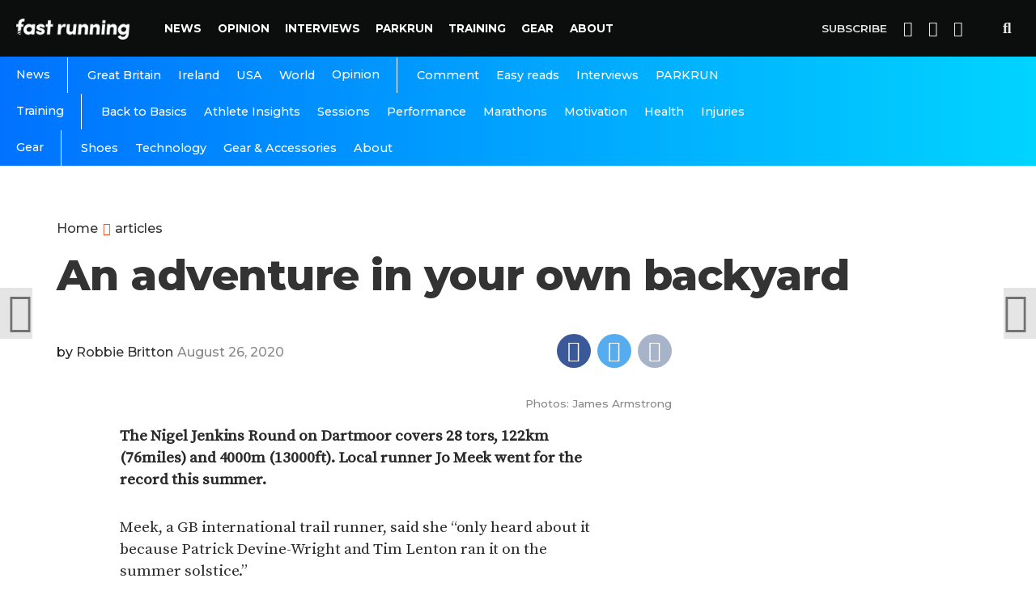

--- FILE ---
content_type: text/html; charset=UTF-8
request_url: https://www.fastrunning.com/articles/an-adventure-in-your-own-backyard/30674
body_size: 16717
content:
<!DOCTYPE html>
<html lang="en-GB" xmlns:og="http://opengraphprotocol.org/schema/" xmlns:fb="http://www.facebook.com/2008/fbml">
<head>
<meta charset="UTF-8" >
<meta name="viewport" id="viewport" content="width=device-width, initial-scale=1.0, maximum-scale=1.0, minimum-scale=1.0, user-scalable=no" />
<meta name='robots' content='index, follow, max-image-preview:large, max-snippet:-1, max-video-preview:-1' />
	<style>img:is([sizes="auto" i], [sizes^="auto," i]) { contain-intrinsic-size: 3000px 1500px }</style>
	
	<!-- This site is optimized with the Yoast SEO plugin v26.8 - https://yoast.com/product/yoast-seo-wordpress/ -->
	<title>An adventure in your own backyard | Fast Running</title>
	<link rel="canonical" href="https://fastrunning.com/articles/an-adventure-in-your-own-backyard/30674" />
	<meta property="og:locale" content="en_GB" />
	<meta property="og:type" content="article" />
	<meta property="og:title" content="An adventure in your own backyard | Fast Running" />
	<meta property="og:description" content="The Nigel Jenkins Round on Dartmoor covers 28 tors, 122km (76miles) and 4000m (13000ft). Local runner Jo Meek went for the record this summer.  Meek, a GB international trail runner, said she &#8220;only heard about it because Patrick Devine-Wright and Tim Lenton ran it on the summer solstice.&#8221; Jenkins, who originally ran it on the eve [&hellip;]" />
	<meta property="og:url" content="https://fastrunning.com/articles/an-adventure-in-your-own-backyard/30674" />
	<meta property="og:site_name" content="Fast Running" />
	<meta property="article:published_time" content="2020-08-26T05:40:06+00:00" />
	<meta property="og:image" content="https://fastrunning.com/wp-content/uploads/2020/08/Jo-Meek.jpeg" />
	<meta property="og:image:width" content="1080" />
	<meta property="og:image:height" content="720" />
	<meta property="og:image:type" content="image/jpeg" />
	<meta name="author" content="Robbie Britton" />
	<meta name="twitter:card" content="summary_large_image" />
	<meta name="twitter:creator" content="@ultrabritton" />
	<meta name="twitter:label1" content="Written by" />
	<meta name="twitter:data1" content="Robbie Britton" />
	<meta name="twitter:label2" content="Estimated reading time" />
	<meta name="twitter:data2" content="5 minutes" />
	<script type="application/ld+json" class="yoast-schema-graph">{"@context":"https://schema.org","@graph":[{"@type":"Article","@id":"https://fastrunning.com/articles/an-adventure-in-your-own-backyard/30674#article","isPartOf":{"@id":"https://fastrunning.com/articles/an-adventure-in-your-own-backyard/30674"},"author":{"name":"Robbie Britton","@id":"https://fastrunning.com/#/schema/person/169001e2b400c41070e7c59e65b04d7b"},"headline":"An adventure in your own backyard","datePublished":"2020-08-26T05:40:06+00:00","mainEntityOfPage":{"@id":"https://fastrunning.com/articles/an-adventure-in-your-own-backyard/30674"},"wordCount":1079,"publisher":{"@id":"https://fastrunning.com/#organization"},"image":{"@id":"https://fastrunning.com/articles/an-adventure-in-your-own-backyard/30674#primaryimage"},"thumbnailUrl":"https://fastrunning.com/wp-content/uploads/2020/08/Jo-Meek.jpeg","articleSection":["articles","Ultra running"],"inLanguage":"en-GB"},{"@type":"WebPage","@id":"https://fastrunning.com/articles/an-adventure-in-your-own-backyard/30674","url":"https://fastrunning.com/articles/an-adventure-in-your-own-backyard/30674","name":"An adventure in your own backyard | Fast Running","isPartOf":{"@id":"https://fastrunning.com/#website"},"primaryImageOfPage":{"@id":"https://fastrunning.com/articles/an-adventure-in-your-own-backyard/30674#primaryimage"},"image":{"@id":"https://fastrunning.com/articles/an-adventure-in-your-own-backyard/30674#primaryimage"},"thumbnailUrl":"https://fastrunning.com/wp-content/uploads/2020/08/Jo-Meek.jpeg","datePublished":"2020-08-26T05:40:06+00:00","breadcrumb":{"@id":"https://fastrunning.com/articles/an-adventure-in-your-own-backyard/30674#breadcrumb"},"inLanguage":"en-GB","potentialAction":[{"@type":"ReadAction","target":["https://fastrunning.com/articles/an-adventure-in-your-own-backyard/30674"]}]},{"@type":"ImageObject","inLanguage":"en-GB","@id":"https://fastrunning.com/articles/an-adventure-in-your-own-backyard/30674#primaryimage","url":"https://fastrunning.com/wp-content/uploads/2020/08/Jo-Meek.jpeg","contentUrl":"https://fastrunning.com/wp-content/uploads/2020/08/Jo-Meek.jpeg","width":1080,"height":720,"caption":"Photo: James Armstrong"},{"@type":"BreadcrumbList","@id":"https://fastrunning.com/articles/an-adventure-in-your-own-backyard/30674#breadcrumb","itemListElement":[{"@type":"ListItem","position":1,"name":"Home","item":"https://fastrunning.com/"},{"@type":"ListItem","position":2,"name":"An adventure in your own backyard"}]},{"@type":"WebSite","@id":"https://fastrunning.com/#website","url":"https://fastrunning.com/","name":"Fast Running","description":"Running news, opinion, races &amp; training tips","publisher":{"@id":"https://fastrunning.com/#organization"},"potentialAction":[{"@type":"SearchAction","target":{"@type":"EntryPoint","urlTemplate":"https://fastrunning.com/?s={search_term_string}"},"query-input":{"@type":"PropertyValueSpecification","valueRequired":true,"valueName":"search_term_string"}}],"inLanguage":"en-GB"},{"@type":"Organization","@id":"https://fastrunning.com/#organization","name":"Fast Running","url":"https://fastrunning.com/","logo":{"@type":"ImageObject","inLanguage":"en-GB","@id":"https://fastrunning.com/#/schema/logo/image/","url":"http://fastrunning.com/wp-content/uploads/2017/11/logo.png","contentUrl":"http://fastrunning.com/wp-content/uploads/2017/11/logo.png","width":200,"height":38,"caption":"Fast Running"},"image":{"@id":"https://fastrunning.com/#/schema/logo/image/"}},{"@type":"Person","@id":"https://fastrunning.com/#/schema/person/169001e2b400c41070e7c59e65b04d7b","name":"Robbie Britton","image":{"@type":"ImageObject","inLanguage":"en-GB","@id":"https://fastrunning.com/#/schema/person/image/","url":"https://secure.gravatar.com/avatar/543aab95834ee0f11f1a0c370dc5305403b9f9cadef409a462c068214c2157ac?s=96&d=mm&r=g","contentUrl":"https://secure.gravatar.com/avatar/543aab95834ee0f11f1a0c370dc5305403b9f9cadef409a462c068214c2157ac?s=96&d=mm&r=g","caption":"Robbie Britton"},"sameAs":["https://x.com/ultrabritton"],"url":"https://fastrunning.com/author/robbiebritton"}]}</script>
	<!-- / Yoast SEO plugin. -->


<link rel='dns-prefetch' href='//ajax.googleapis.com' />
<link rel='dns-prefetch' href='//fastrunning.com' />
<link rel='dns-prefetch' href='//fonts.googleapis.com' />
<link rel="alternate" type="application/rss+xml" title="Fast Running &raquo; Feed" href="https://fastrunning.com/feed" />
<link rel="alternate" type="application/rss+xml" title="Fast Running &raquo; Comments Feed" href="https://fastrunning.com/comments/feed" />
<meta property="fb:admins" content="1550057765210995"/><meta property="og:title" content="An adventure in your own backyard"/><meta property="og:description" content=" " /><meta property="og:type" content="article"/><meta property="og:url" content="https://fastrunning.com/articles/an-adventure-in-your-own-backyard/30674"/><meta property="og:site_name" content="Fast Running"/><meta property="og:image" content="https://fastrunning.com/wp-content/uploads/2020/08/Jo-Meek-300x200.jpeg"/>
<link rel='stylesheet' id='wp-block-library-css' href='https://fastrunning.com/wp-includes/css/dist/block-library/style.min.css?ver=6.8.3' type='text/css' media='all' />
<style id='classic-theme-styles-inline-css' type='text/css'>
/*! This file is auto-generated */
.wp-block-button__link{color:#fff;background-color:#32373c;border-radius:9999px;box-shadow:none;text-decoration:none;padding:calc(.667em + 2px) calc(1.333em + 2px);font-size:1.125em}.wp-block-file__button{background:#32373c;color:#fff;text-decoration:none}
</style>
<style id='global-styles-inline-css' type='text/css'>
:root{--wp--preset--aspect-ratio--square: 1;--wp--preset--aspect-ratio--4-3: 4/3;--wp--preset--aspect-ratio--3-4: 3/4;--wp--preset--aspect-ratio--3-2: 3/2;--wp--preset--aspect-ratio--2-3: 2/3;--wp--preset--aspect-ratio--16-9: 16/9;--wp--preset--aspect-ratio--9-16: 9/16;--wp--preset--color--black: #000000;--wp--preset--color--cyan-bluish-gray: #abb8c3;--wp--preset--color--white: #ffffff;--wp--preset--color--pale-pink: #f78da7;--wp--preset--color--vivid-red: #cf2e2e;--wp--preset--color--luminous-vivid-orange: #ff6900;--wp--preset--color--luminous-vivid-amber: #fcb900;--wp--preset--color--light-green-cyan: #7bdcb5;--wp--preset--color--vivid-green-cyan: #00d084;--wp--preset--color--pale-cyan-blue: #8ed1fc;--wp--preset--color--vivid-cyan-blue: #0693e3;--wp--preset--color--vivid-purple: #9b51e0;--wp--preset--gradient--vivid-cyan-blue-to-vivid-purple: linear-gradient(135deg,rgba(6,147,227,1) 0%,rgb(155,81,224) 100%);--wp--preset--gradient--light-green-cyan-to-vivid-green-cyan: linear-gradient(135deg,rgb(122,220,180) 0%,rgb(0,208,130) 100%);--wp--preset--gradient--luminous-vivid-amber-to-luminous-vivid-orange: linear-gradient(135deg,rgba(252,185,0,1) 0%,rgba(255,105,0,1) 100%);--wp--preset--gradient--luminous-vivid-orange-to-vivid-red: linear-gradient(135deg,rgba(255,105,0,1) 0%,rgb(207,46,46) 100%);--wp--preset--gradient--very-light-gray-to-cyan-bluish-gray: linear-gradient(135deg,rgb(238,238,238) 0%,rgb(169,184,195) 100%);--wp--preset--gradient--cool-to-warm-spectrum: linear-gradient(135deg,rgb(74,234,220) 0%,rgb(151,120,209) 20%,rgb(207,42,186) 40%,rgb(238,44,130) 60%,rgb(251,105,98) 80%,rgb(254,248,76) 100%);--wp--preset--gradient--blush-light-purple: linear-gradient(135deg,rgb(255,206,236) 0%,rgb(152,150,240) 100%);--wp--preset--gradient--blush-bordeaux: linear-gradient(135deg,rgb(254,205,165) 0%,rgb(254,45,45) 50%,rgb(107,0,62) 100%);--wp--preset--gradient--luminous-dusk: linear-gradient(135deg,rgb(255,203,112) 0%,rgb(199,81,192) 50%,rgb(65,88,208) 100%);--wp--preset--gradient--pale-ocean: linear-gradient(135deg,rgb(255,245,203) 0%,rgb(182,227,212) 50%,rgb(51,167,181) 100%);--wp--preset--gradient--electric-grass: linear-gradient(135deg,rgb(202,248,128) 0%,rgb(113,206,126) 100%);--wp--preset--gradient--midnight: linear-gradient(135deg,rgb(2,3,129) 0%,rgb(40,116,252) 100%);--wp--preset--font-size--small: 13px;--wp--preset--font-size--medium: 20px;--wp--preset--font-size--large: 36px;--wp--preset--font-size--x-large: 42px;--wp--preset--spacing--20: 0.44rem;--wp--preset--spacing--30: 0.67rem;--wp--preset--spacing--40: 1rem;--wp--preset--spacing--50: 1.5rem;--wp--preset--spacing--60: 2.25rem;--wp--preset--spacing--70: 3.38rem;--wp--preset--spacing--80: 5.06rem;--wp--preset--shadow--natural: 6px 6px 9px rgba(0, 0, 0, 0.2);--wp--preset--shadow--deep: 12px 12px 50px rgba(0, 0, 0, 0.4);--wp--preset--shadow--sharp: 6px 6px 0px rgba(0, 0, 0, 0.2);--wp--preset--shadow--outlined: 6px 6px 0px -3px rgba(255, 255, 255, 1), 6px 6px rgba(0, 0, 0, 1);--wp--preset--shadow--crisp: 6px 6px 0px rgba(0, 0, 0, 1);}:where(.is-layout-flex){gap: 0.5em;}:where(.is-layout-grid){gap: 0.5em;}body .is-layout-flex{display: flex;}.is-layout-flex{flex-wrap: wrap;align-items: center;}.is-layout-flex > :is(*, div){margin: 0;}body .is-layout-grid{display: grid;}.is-layout-grid > :is(*, div){margin: 0;}:where(.wp-block-columns.is-layout-flex){gap: 2em;}:where(.wp-block-columns.is-layout-grid){gap: 2em;}:where(.wp-block-post-template.is-layout-flex){gap: 1.25em;}:where(.wp-block-post-template.is-layout-grid){gap: 1.25em;}.has-black-color{color: var(--wp--preset--color--black) !important;}.has-cyan-bluish-gray-color{color: var(--wp--preset--color--cyan-bluish-gray) !important;}.has-white-color{color: var(--wp--preset--color--white) !important;}.has-pale-pink-color{color: var(--wp--preset--color--pale-pink) !important;}.has-vivid-red-color{color: var(--wp--preset--color--vivid-red) !important;}.has-luminous-vivid-orange-color{color: var(--wp--preset--color--luminous-vivid-orange) !important;}.has-luminous-vivid-amber-color{color: var(--wp--preset--color--luminous-vivid-amber) !important;}.has-light-green-cyan-color{color: var(--wp--preset--color--light-green-cyan) !important;}.has-vivid-green-cyan-color{color: var(--wp--preset--color--vivid-green-cyan) !important;}.has-pale-cyan-blue-color{color: var(--wp--preset--color--pale-cyan-blue) !important;}.has-vivid-cyan-blue-color{color: var(--wp--preset--color--vivid-cyan-blue) !important;}.has-vivid-purple-color{color: var(--wp--preset--color--vivid-purple) !important;}.has-black-background-color{background-color: var(--wp--preset--color--black) !important;}.has-cyan-bluish-gray-background-color{background-color: var(--wp--preset--color--cyan-bluish-gray) !important;}.has-white-background-color{background-color: var(--wp--preset--color--white) !important;}.has-pale-pink-background-color{background-color: var(--wp--preset--color--pale-pink) !important;}.has-vivid-red-background-color{background-color: var(--wp--preset--color--vivid-red) !important;}.has-luminous-vivid-orange-background-color{background-color: var(--wp--preset--color--luminous-vivid-orange) !important;}.has-luminous-vivid-amber-background-color{background-color: var(--wp--preset--color--luminous-vivid-amber) !important;}.has-light-green-cyan-background-color{background-color: var(--wp--preset--color--light-green-cyan) !important;}.has-vivid-green-cyan-background-color{background-color: var(--wp--preset--color--vivid-green-cyan) !important;}.has-pale-cyan-blue-background-color{background-color: var(--wp--preset--color--pale-cyan-blue) !important;}.has-vivid-cyan-blue-background-color{background-color: var(--wp--preset--color--vivid-cyan-blue) !important;}.has-vivid-purple-background-color{background-color: var(--wp--preset--color--vivid-purple) !important;}.has-black-border-color{border-color: var(--wp--preset--color--black) !important;}.has-cyan-bluish-gray-border-color{border-color: var(--wp--preset--color--cyan-bluish-gray) !important;}.has-white-border-color{border-color: var(--wp--preset--color--white) !important;}.has-pale-pink-border-color{border-color: var(--wp--preset--color--pale-pink) !important;}.has-vivid-red-border-color{border-color: var(--wp--preset--color--vivid-red) !important;}.has-luminous-vivid-orange-border-color{border-color: var(--wp--preset--color--luminous-vivid-orange) !important;}.has-luminous-vivid-amber-border-color{border-color: var(--wp--preset--color--luminous-vivid-amber) !important;}.has-light-green-cyan-border-color{border-color: var(--wp--preset--color--light-green-cyan) !important;}.has-vivid-green-cyan-border-color{border-color: var(--wp--preset--color--vivid-green-cyan) !important;}.has-pale-cyan-blue-border-color{border-color: var(--wp--preset--color--pale-cyan-blue) !important;}.has-vivid-cyan-blue-border-color{border-color: var(--wp--preset--color--vivid-cyan-blue) !important;}.has-vivid-purple-border-color{border-color: var(--wp--preset--color--vivid-purple) !important;}.has-vivid-cyan-blue-to-vivid-purple-gradient-background{background: var(--wp--preset--gradient--vivid-cyan-blue-to-vivid-purple) !important;}.has-light-green-cyan-to-vivid-green-cyan-gradient-background{background: var(--wp--preset--gradient--light-green-cyan-to-vivid-green-cyan) !important;}.has-luminous-vivid-amber-to-luminous-vivid-orange-gradient-background{background: var(--wp--preset--gradient--luminous-vivid-amber-to-luminous-vivid-orange) !important;}.has-luminous-vivid-orange-to-vivid-red-gradient-background{background: var(--wp--preset--gradient--luminous-vivid-orange-to-vivid-red) !important;}.has-very-light-gray-to-cyan-bluish-gray-gradient-background{background: var(--wp--preset--gradient--very-light-gray-to-cyan-bluish-gray) !important;}.has-cool-to-warm-spectrum-gradient-background{background: var(--wp--preset--gradient--cool-to-warm-spectrum) !important;}.has-blush-light-purple-gradient-background{background: var(--wp--preset--gradient--blush-light-purple) !important;}.has-blush-bordeaux-gradient-background{background: var(--wp--preset--gradient--blush-bordeaux) !important;}.has-luminous-dusk-gradient-background{background: var(--wp--preset--gradient--luminous-dusk) !important;}.has-pale-ocean-gradient-background{background: var(--wp--preset--gradient--pale-ocean) !important;}.has-electric-grass-gradient-background{background: var(--wp--preset--gradient--electric-grass) !important;}.has-midnight-gradient-background{background: var(--wp--preset--gradient--midnight) !important;}.has-small-font-size{font-size: var(--wp--preset--font-size--small) !important;}.has-medium-font-size{font-size: var(--wp--preset--font-size--medium) !important;}.has-large-font-size{font-size: var(--wp--preset--font-size--large) !important;}.has-x-large-font-size{font-size: var(--wp--preset--font-size--x-large) !important;}
:where(.wp-block-post-template.is-layout-flex){gap: 1.25em;}:where(.wp-block-post-template.is-layout-grid){gap: 1.25em;}
:where(.wp-block-columns.is-layout-flex){gap: 2em;}:where(.wp-block-columns.is-layout-grid){gap: 2em;}
:root :where(.wp-block-pullquote){font-size: 1.5em;line-height: 1.6;}
</style>
<link rel='stylesheet' id='canvas-custom-style-css' href='https://fastrunning.com/wp-content/themes/vr/style.css?ver=6.8.3' type='text/css' media='all' />
<style id='canvas-custom-style-inline-css' type='text/css'>

		#canvas-wallpaper {
		background: url() no-repeat 50% 0;
	}

	.canvas-nav-links {
		display: none;
		}
		

	.single #canvas-foot-wrap {
		padding-bottom: 70px;
		}
		
</style>
<link rel='stylesheet' id='canvas-foundation-css' href='https://fastrunning.com/wp-content/themes/vr/css/foundation.min.css?ver=6.8.3' type='text/css' media='all' />
<link rel='stylesheet' id='canvas-app-css' href='https://fastrunning.com/wp-content/themes/vr/css/app.css?ver=6.8.3' type='text/css' media='all' />
<link rel='stylesheet' id='fontawesome-css' href='https://fastrunning.com/wp-content/themes/vr/font-awesome/css/font-awesome.css?ver=6.8.3' type='text/css' media='all' />
<link crossorigin="anonymous" rel='stylesheet' id='canvas-fonts-css' href='https://fonts.googleapis.com/css?family=Montserrat%3A300%2C500%2C600%2C700%2C800%2C800i%2C%7COpen+Sans%3A400%2C700&#038;ver=6.8.3' type='text/css' media='all' />
<link rel='stylesheet' id='canvas-media-queries-css' href='https://fastrunning.com/wp-content/themes/vr/css/media-queries.css?ver=6.8.3' type='text/css' media='all' />
<script type="text/javascript" src="https://ajax.googleapis.com/ajax/libs/jquery/3.1.1/jquery.min.js?ver=3.1.1" id="jquery-js"></script>
<link rel="https://api.w.org/" href="https://fastrunning.com/wp-json/" /><link rel="alternate" title="JSON" type="application/json" href="https://fastrunning.com/wp-json/wp/v2/posts/30674" /><link rel="EditURI" type="application/rsd+xml" title="RSD" href="https://fastrunning.com/xmlrpc.php?rsd" />
<meta name="generator" content="WordPress 6.8.3" />
<link rel='shortlink' href='https://fastrunning.com/?p=30674' />
<link rel="alternate" title="oEmbed (JSON)" type="application/json+oembed" href="https://fastrunning.com/wp-json/oembed/1.0/embed?url=https%3A%2F%2Ffastrunning.com%2Farticles%2Fan-adventure-in-your-own-backyard%2F30674" />
<link rel="alternate" title="oEmbed (XML)" type="text/xml+oembed" href="https://fastrunning.com/wp-json/oembed/1.0/embed?url=https%3A%2F%2Ffastrunning.com%2Farticles%2Fan-adventure-in-your-own-backyard%2F30674&#038;format=xml" />
<link rel="amphtml" href="https://fastrunning.com/articles/an-adventure-in-your-own-backyard/30674/amp"><meta name="description" content="Fast Running is your home for running & athletics news, training tips, nutrition, races, injury advice & much more.">

 <meta name="keywords" content="" />
<link rel="pingback" href="https://fastrunning.com/xmlrpc.php" />
<meta property="og:image" content="https://fastrunning.com/wp-content/uploads/2020/08/Jo-Meek-1000x600.jpeg" />
<meta name="twitter:image" content="https://fastrunning.com/wp-content/uploads/2020/08/Jo-Meek-1000x600.jpeg" />

<meta property="og:type" content="article" />
<meta property="og:description" content="The Nigel Jenkins Round on Dartmoor covers 28 tors, 122km (76miles) and 4000m (13000ft). Local runner Jo Meek went for the record this summer.  Meek, a GB international trail runner, said she &#8220;only heard about it because Patrick Devine-Wright and Tim Lenton ran it on the summer solstice.&#8221; Jenkins, who originally ran it on the eve [&hellip;]" />
 <meta name="twitter:card" content="summary_large_image">
<meta name="twitter:url" content="https://fastrunning.com/articles/an-adventure-in-your-own-backyard/30674">
<meta name="twitter:title" content="An adventure in your own backyard"/><meta name="twitter:description" content="The Nigel Jenkins Round on Dartmoor covers 28 tors, 122km (76miles) and 4000m (13000ft). Local runner Jo Meek went for the record this summer.  Meek, a GB international trail runner, said she &#8220;only heard about it because Patrick Devine-Wright and Tim Lenton ran it on the summer solstice.&#8221; Jenkins, who originally ran it on the eve [&hellip;]">

<meta property="fb:pages" content="1550057765210995" />
<link href="https://fonts.googleapis.com/css?family=Source+Serif+Pro" rel="stylesheet">
		
<script>
  (function(i,s,o,g,r,a,m){i['GoogleAnalyticsObject']=r;i[r]=i[r]||function(){
  (i[r].q=i[r].q||[]).push(arguments)},i[r].l=1*new Date();a=s.createElement(o),
  m=s.getElementsByTagName(o)[0];a.async=1;a.src=g;m.parentNode.insertBefore(a,m)
  })(window,document,'script','https://www.google-analytics.com/analytics.js','ga');
  ga('create', 'UA-61042329-1', 'auto');
  ga('send', 'pageview');
</script>

<script>
    var templateDir = "https://fastrunning.com/wp-content/themes/vr";
</script>
<!-- Facebook Pixel Code -->
<script>
  !function(f,b,e,v,n,t,s)
  {if(f.fbq)return;n=f.fbq=function(){n.callMethod?
  n.callMethod.apply(n,arguments):n.queue.push(arguments)};
  if(!f._fbq)f._fbq=n;n.push=n;n.loaded=!0;n.version='2.0';
  n.queue=[];t=b.createElement(e);t.async=!0;
  t.src=v;s=b.getElementsByTagName(e)[0];
  s.parentNode.insertBefore(t,s)}(window, document,'script',
  'https://connect.facebook.net/en_US/fbevents.js');
  fbq('init', '409792612769026');
  fbq('track', 'PageView');
</script>
<noscript><img height="1" width="1" style="display:none"
  src="https://www.facebook.com/tr?id=409792612769026&ev=PageView&noscript=1"
/></noscript>
<!-- End Facebook Pixel Code -->
<meta name="google-site-verification" content="nB6stnukFvIVxcWc91avCdgcD0yVHNre3d-SVPrrDOA" />

<script async='async' src='https://www.googletagservices.com/tag/js/gpt.js'></script>
<script>
  var googletag = googletag || {};
  googletag.cmd = googletag.cmd || [];
</script>

<script>
googletag.cmd.push(function() {
var websiteheaderbanner = googletag.sizeMapping().
addSize([992, 0], [[970, 250], [728, 90], [1, 1]]). //desktop
addSize([765, 0], [[728, 90], [300, 100], [1, 1]]). //tablet
addSize([320, 0], [[320, 100], [320, 50], [300, 100], [1, 1]]). //mobile
addSize([0, 0], [[320, 100], [320, 50], [1, 1]]). //other
build();
var websitefooterbanner = googletag.sizeMapping().
addSize([992, 0], [[970, 90], [970, 250], [728, 90], [1, 1]]). //desktop
addSize([768, 0], [[728, 90], [300, 250], [1, 1]]). //tablet
addSize([320, 0], [[300, 250], [320, 50], [1, 1]]). //mobile
addSize([0, 0], [[320, 50], [1, 1]]). //other
build();
var allhalfpageads = googletag.sizeMapping().
addSize([992, 0], [[300, 600], [160, 600], [120, 600], [1, 1]]). //desktop
addSize([768, 0], [[160, 600], [120, 600], [1, 1]]). //tablet
addSize([320, 0], [[300, 250], [320, 50], [1, 1]]). //mobile
addSize([0, 0], [[320, 50], [1, 1]]). //other
build();

googletag.defineSlot('/21816780342/website_header', [[970, 250], [728, 90], [970, 90]], 'ad-website-header').defineSizeMapping(websiteheaderbanner).addService(googletag.pubads());
googletag.defineSlot('/21816780342/website_footer_banner', [[970, 90], [728, 90]], 'ad-website-footer').defineSizeMapping(websitefooterbanner).addService(googletag.pubads());
googletag.defineSlot('/21816780342/homepage_halfpage_1', [[300, 600], [160, 600], [120, 600]], 'ad-homepage-halfpage-1').defineSizeMapping(allhalfpageads).addService(googletag.pubads());
googletag.defineSlot('/21816780342/homepage_halfpage_2', [[300, 600], [160, 600], [120, 600]], 'ad-homepage-halfpage-2').defineSizeMapping(allhalfpageads).addService(googletag.pubads());
googletag.defineSlot('/21816780342/homepage_mpu_1', [300, 250], 'ad-homepage-mpu-1').addService(googletag.pubads());
googletag.defineSlot('/21816780342/homepage_mpu_2', [300, 250], 'ad-homepage-mpu-2').addService(googletag.pubads());
googletag.defineSlot('/21816780342/homepage_mpu_3', [300, 250], 'ad-homepage-mpu-3').addService(googletag.pubads());
googletag.defineSlot('/21816780342/homepage_mpu_4', [300, 250], 'ad-homepage-mpu-4').addService(googletag.pubads());
googletag.defineSlot('/21816780342/homepage_mpu_5', [300, 250], 'ad-homepage-mpu-5').addService(googletag.pubads());
googletag.defineSlot('/21816780342/homepage_mpu_6', [300, 250], 'ad-homepage-mpu-6').addService(googletag.pubads());
googletag.pubads().enableSingleRequest();
googletag.enableServices();
});
</script>

<!--Start - Google auto ads -->
		<script async src="//pagead2.googlesyndication.com/pagead/js/adsbygoogle.js"></script>
		<script>
		  (adsbygoogle = window.adsbygoogle || []).push({
		    google_ad_client: "ca-pub-3277234876149917",
		    enable_page_level_ads: true
		  });
		</script>
<!--End - Google auto ads -->

</head>
<script>
  fbq('track', 'ViewContent');
</script>
<body class="wp-singular post-template-default single single-post postid-30674 single-format-standard wp-theme-vr">
	<div id="canvas-fly-wrap">
	<div id="canvas-fly-menu-top" class="left relative">
		<div class="canvas-fly-top-out left relative">
			<div class="canvas-fly-top-in">
			</div><!--canvas-fly-top-in-->
			<div class="canvas-fly-but-wrap canvas-fly-but-menu canvas-fly-but-click">
				<span></span>
				<span></span>
				<span></span>
				<span></span>
			</div><!--canvas-fly-but-wrap-->
		</div><!--canvas-fly-top-out-->
	</div><!--canvas-fly-menu-top-->
	<div id="canvas-fly-menu-wrap">
		<nav class="canvas-fly-nav-menu left relative">
			<div class="menu"><ul>
<li class="page_item page-item-2"><a href="https://fastrunning.com/about">About</a></li>
<li class="page_item page-item-4683"><a href="https://fastrunning.com/cart">Cart</a></li>
<li class="page_item page-item-4684"><a href="https://fastrunning.com/checkout">Checkout</a></li>
<li class="page_item page-item-8493"><a href="https://fastrunning.com/contact">Contact</a></li>
<li class="page_item page-item-17035"><a href="https://fastrunning.com/cookie-policy">Cookie Policy</a></li>
<li class="page_item page-item-4685"><a href="https://fastrunning.com/my-account">My account</a></li>
<li class="page_item page-item-4526"><a href="https://fastrunning.com/news">News</a></li>
<li class="page_item page-item-4624"><a href="https://fastrunning.com/newsletter">Newsletter</a></li>
<li class="page_item page-item-4524"><a href="https://fastrunning.com/">Running news, opinion, races &#038; training tips</a></li>
<li class="page_item page-item-4682"><a href="https://fastrunning.com/shop">Shop</a></li>
</ul></div>
		</nav>
	</div><!--canvas-fly-menu-wrap-->
	<div id="canvas-fly-soc-wrap">
				<div class="social-item social-item-fb">
					<a href="//facebook.com/fastrunningrmag" target="_blank">
						<i class="fa fa-facebook"></i>
						<div>
							<span>Like on</span>
							<span class="social-title">Facebook</span>
						</div>
					</a>
				</div>
			
			
				<div class="social-item social-item-tw">
					<a href="//twitter.com/fastrunningmag" target="_blank">
						<i class="fa fa-twitter"></i>
						<div>
							<span>Follow on</span>
							<span class="social-title">Twitter</span>
						</div>
					</a>
				</div>
		
			
			
	
	</div><!--canvas-fly-soc-wrap-->
</div><!--canvas-fly-wrap-->				<div id="canvas-site" class="left relative">
			<div id="canvas-search-wrap">
				<div id="canvas-search-box">
					<form method="get" id="searchform" action="https://fastrunning.com/">
	<input type="text" name="s" id="s" value="Search" onfocus='if (this.value == "Search") { this.value = ""; }' onblur='if (this.value == "") { this.value = "Search"; }' />
	<input type="hidden" id="searchsubmit" value="Search" />
</form>				</div><!--canvas-search-box-->
				<div class="canvas-search-but-wrap canvas-search-click">
					<span></span>
					<span></span>
				</div><!--canvas-search-but-wrap-->
			</div><!--canvas-search-wrap-->
			
			<header id="header">
				<div class="nav-section">
					<div class="row">
						<nav class="header-nav">
							<div class="logo">
								<a href="https://fastrunning.com/">
									<img src="https://fastrunning.com/wp-content/themes/vr/images/logo-alt.png" alt="Fast Running" />
								</a>
							</div>
						
							<div class="main-menu">
								<div class="menu-main-menu-container"><ul id="menu-main-menu" class="menu"><li id="menu-item-4528" class="menu-item menu-item-type-taxonomy menu-item-object-category menu-item-has-children menu-item-4528"><a href="https://fastrunning.com/running-athletics-news">News</a>
<ul class="sub-menu">
	<li id="menu-item-4529" class="menu-item menu-item-type-taxonomy menu-item-object-category menu-item-4529"><a href="https://fastrunning.com/running-athletics-news/great-britain">Great Britain</a></li>
	<li id="menu-item-4530" class="menu-item menu-item-type-taxonomy menu-item-object-category menu-item-4530"><a href="https://fastrunning.com/running-athletics-news/ireland">Ireland</a></li>
	<li id="menu-item-4531" class="menu-item menu-item-type-taxonomy menu-item-object-category menu-item-4531"><a href="https://fastrunning.com/running-athletics-news/usa">USA</a></li>
	<li id="menu-item-4637" class="menu-item menu-item-type-taxonomy menu-item-object-category menu-item-4637"><a href="https://fastrunning.com/running-athletics-news/world">World</a></li>
</ul>
</li>
<li id="menu-item-9389" class="menu-item menu-item-type-taxonomy menu-item-object-category menu-item-has-children menu-item-9389"><a href="https://fastrunning.com/opinion">Opinion</a>
<ul class="sub-menu">
	<li id="menu-item-10873" class="menu-item menu-item-type-taxonomy menu-item-object-category menu-item-10873"><a href="https://fastrunning.com/opinion/comment">Comment</a></li>
	<li id="menu-item-10874" class="menu-item menu-item-type-taxonomy menu-item-object-category menu-item-10874"><a href="https://fastrunning.com/opinion/easy-reads">Easy reads</a></li>
</ul>
</li>
<li id="menu-item-5439" class="menu-item menu-item-type-taxonomy menu-item-object-category menu-item-5439"><a href="https://fastrunning.com/features">Interviews</a></li>
<li id="menu-item-38495" class="menu-item menu-item-type-custom menu-item-object-custom menu-item-38495"><a href="https://fastrunning.com/events-and-races/parkrun">PARKRUN</a></li>
<li id="menu-item-4535" class="menu-item menu-item-type-taxonomy menu-item-object-category current-post-ancestor menu-item-has-children menu-item-4535"><a href="https://fastrunning.com/training">Training</a>
<ul class="sub-menu">
	<li id="menu-item-4638" class="menu-item menu-item-type-taxonomy menu-item-object-category menu-item-4638"><a href="https://fastrunning.com/training/basics">Back to Basics</a></li>
	<li id="menu-item-10327" class="menu-item menu-item-type-taxonomy menu-item-object-category menu-item-10327"><a href="https://fastrunning.com/training/athlete-insights">Athlete Insights</a></li>
	<li id="menu-item-4639" class="menu-item menu-item-type-taxonomy menu-item-object-category menu-item-4639"><a href="https://fastrunning.com/training/workouts-sessions">Sessions</a></li>
	<li id="menu-item-10888" class="menu-item menu-item-type-taxonomy menu-item-object-category menu-item-10888"><a href="https://fastrunning.com/training/performance">Performance</a></li>
	<li id="menu-item-4537" class="menu-item menu-item-type-taxonomy menu-item-object-category menu-item-4537"><a href="https://fastrunning.com/training/marathon-training">Marathons</a></li>
	<li id="menu-item-10887" class="menu-item menu-item-type-taxonomy menu-item-object-category menu-item-10887"><a href="https://fastrunning.com/training/motivation">Motivation</a></li>
	<li id="menu-item-10328" class="menu-item menu-item-type-taxonomy menu-item-object-category menu-item-10328"><a href="https://fastrunning.com/training/health">Health</a></li>
	<li id="menu-item-4536" class="menu-item menu-item-type-taxonomy menu-item-object-category menu-item-4536"><a href="https://fastrunning.com/training/injury-prevention">Injuries</a></li>
</ul>
</li>
<li id="menu-item-19200" class="menu-item menu-item-type-taxonomy menu-item-object-category menu-item-has-children menu-item-19200"><a href="https://fastrunning.com/running-gear">Gear</a>
<ul class="sub-menu">
	<li id="menu-item-19489" class="menu-item menu-item-type-taxonomy menu-item-object-category menu-item-19489"><a href="https://fastrunning.com/running-gear/running-shoes">Shoes</a></li>
	<li id="menu-item-19490" class="menu-item menu-item-type-taxonomy menu-item-object-category menu-item-19490"><a href="https://fastrunning.com/running-gear/running-technology">Technology</a></li>
	<li id="menu-item-21018" class="menu-item menu-item-type-taxonomy menu-item-object-category menu-item-21018"><a href="https://fastrunning.com/running-gear/running-gear-and-accessories">Gear &amp; Accessories</a></li>
</ul>
</li>
<li id="menu-item-11213" class="menu-item menu-item-type-custom menu-item-object-custom menu-item-11213"><a href="https://fastrunning.com/fast-10/2019/fast-10-returns-with-the-class-of-2019/22279">About</a></li>
</ul></div>							</div>												
							<div id="canvas-top-nav-right">
								<div class="canvas-top-nav-menu-but right relative">
									<div class="canvas-fly-but-wrap canvas-fly-but-click left relative">
										<span></span>
										<span></span>
										<span></span>
										<span></span>
									</div>
								</div>
								<a href="#" class="nav-search-but fa fa-search canvas-search-click"></a>
								<a href="//instagram.com/_fastrunning" target="_blank" class="fa fa-instagram"></a>
								<a href="//facebook.com/fastrunningmag" target="_blank" class="fa fa-facebook"></a>
								<a href="//twitter.com/fastrunning" target="_blank" class="fa fa-twitter"></a>
								<a href="/newsletter" class="nav-subscribe">Subscribe</a>
							</div>
						</nav>
					</div>
				</div>
				<div class="sub-nav">
					<div class="row">
				<div class="menu-main-menu-container"><ul id="menu-main-menu-1" class="menu"><li class="menu-item menu-item-type-taxonomy menu-item-object-category menu-item-has-children menu-item-4528"><a href="https://fastrunning.com/running-athletics-news">News</a>
<ul class="sub-menu">
	<li class="menu-item menu-item-type-taxonomy menu-item-object-category menu-item-4529"><a href="https://fastrunning.com/running-athletics-news/great-britain">Great Britain</a></li>
	<li class="menu-item menu-item-type-taxonomy menu-item-object-category menu-item-4530"><a href="https://fastrunning.com/running-athletics-news/ireland">Ireland</a></li>
	<li class="menu-item menu-item-type-taxonomy menu-item-object-category menu-item-4531"><a href="https://fastrunning.com/running-athletics-news/usa">USA</a></li>
	<li class="menu-item menu-item-type-taxonomy menu-item-object-category menu-item-4637"><a href="https://fastrunning.com/running-athletics-news/world">World</a></li>
</ul>
</li>
<li class="menu-item menu-item-type-taxonomy menu-item-object-category menu-item-has-children menu-item-9389"><a href="https://fastrunning.com/opinion">Opinion</a>
<ul class="sub-menu">
	<li class="menu-item menu-item-type-taxonomy menu-item-object-category menu-item-10873"><a href="https://fastrunning.com/opinion/comment">Comment</a></li>
	<li class="menu-item menu-item-type-taxonomy menu-item-object-category menu-item-10874"><a href="https://fastrunning.com/opinion/easy-reads">Easy reads</a></li>
</ul>
</li>
<li class="menu-item menu-item-type-taxonomy menu-item-object-category menu-item-5439"><a href="https://fastrunning.com/features">Interviews</a></li>
<li class="menu-item menu-item-type-custom menu-item-object-custom menu-item-38495"><a href="https://fastrunning.com/events-and-races/parkrun">PARKRUN</a></li>
<li class="menu-item menu-item-type-taxonomy menu-item-object-category current-post-ancestor menu-item-has-children menu-item-4535"><a href="https://fastrunning.com/training">Training</a>
<ul class="sub-menu">
	<li class="menu-item menu-item-type-taxonomy menu-item-object-category menu-item-4638"><a href="https://fastrunning.com/training/basics">Back to Basics</a></li>
	<li class="menu-item menu-item-type-taxonomy menu-item-object-category menu-item-10327"><a href="https://fastrunning.com/training/athlete-insights">Athlete Insights</a></li>
	<li class="menu-item menu-item-type-taxonomy menu-item-object-category menu-item-4639"><a href="https://fastrunning.com/training/workouts-sessions">Sessions</a></li>
	<li class="menu-item menu-item-type-taxonomy menu-item-object-category menu-item-10888"><a href="https://fastrunning.com/training/performance">Performance</a></li>
	<li class="menu-item menu-item-type-taxonomy menu-item-object-category menu-item-4537"><a href="https://fastrunning.com/training/marathon-training">Marathons</a></li>
	<li class="menu-item menu-item-type-taxonomy menu-item-object-category menu-item-10887"><a href="https://fastrunning.com/training/motivation">Motivation</a></li>
	<li class="menu-item menu-item-type-taxonomy menu-item-object-category menu-item-10328"><a href="https://fastrunning.com/training/health">Health</a></li>
	<li class="menu-item menu-item-type-taxonomy menu-item-object-category menu-item-4536"><a href="https://fastrunning.com/training/injury-prevention">Injuries</a></li>
</ul>
</li>
<li class="menu-item menu-item-type-taxonomy menu-item-object-category menu-item-has-children menu-item-19200"><a href="https://fastrunning.com/running-gear">Gear</a>
<ul class="sub-menu">
	<li class="menu-item menu-item-type-taxonomy menu-item-object-category menu-item-19489"><a href="https://fastrunning.com/running-gear/running-shoes">Shoes</a></li>
	<li class="menu-item menu-item-type-taxonomy menu-item-object-category menu-item-19490"><a href="https://fastrunning.com/running-gear/running-technology">Technology</a></li>
	<li class="menu-item menu-item-type-taxonomy menu-item-object-category menu-item-21018"><a href="https://fastrunning.com/running-gear/running-gear-and-accessories">Gear &amp; Accessories</a></li>
</ul>
</li>
<li class="menu-item menu-item-type-custom menu-item-object-custom menu-item-11213"><a href="https://fastrunning.com/fast-10/2019/fast-10-returns-with-the-class-of-2019/22279">About</a></li>
</ul></div>					</div>
				</div>
			</header>		
			<main id="canvas-main-wrap" class="left relative">
				<div id="canvas-leader-wrap" class=" relative">
					<section class="content-block">
						<div class="row">
							<div id='ad-website-header'>
							<!-- /21816780342/website_header -->
							<div id='ad-website-header'>
							<script>
							googletag.cmd.push(function() { googletag.display('ad-website-header'); });
							</script>
							</div>							
							</div>
						</div>
					</section>
				</div>
				<div id="canvas-main-body-wrap" class="left relative">
					<div class="canvas-main-box-cont">
						<div id="canvas-main-body" class="left relative"><article id="canvas-article-wrap" class="row" class="post-30674 post type-post status-publish format-standard has-post-thumbnail hentry category-articles category-ultra-running" itemscope itemtype="http://schema.org/NewsArticle">
		<div>
		<meta itemscope itemprop="mainEntityOfPage"  itemType="https://schema.org/WebPage" itemid="https://fastrunning.com/articles/an-adventure-in-your-own-backyard/30674"/>
				<div id="canvas-article-head" class="left relative">
			
				<div id="breadcrumbs" class="mb20"><a href="https://fastrunning.com">Home</a> <a href="https://fastrunning.com/articles">articles</a> </div>
				<h1 class="canvas-post-title left entry-title" itemprop="headline">An adventure in your own backyard</h1>

				
									</div><!--canvas-article-head-->
				<div class="canvas-post-content-out relative">
			<div class="canvas-post-content-in">
									<div id="canvas-post-content" class="left relative">
																		<div class="canvas-content-box">
																										<div>
							
																						

						<div id="canvas-content-main" class="left relative" itemprop="articleBody">

					<div class="article-meta">
							<div class="small-7 medium-7 columns">
									<span>by <a href="https://fastrunning.com/author/robbiebritton" title="Posts by Robbie Britton" rel="author">Robbie Britton</a></span>
									<span class="canvas-post-date updated"><time class="post-date updated" itemprop="datePublished" datetime="2020-08-26">August 26, 2020</time></span>
									<meta itemprop="dateModified" content="2020-08-26"/>	
							</div>

							<div class="social-btn-container small-5 medium-5 columns">
							<div class="btn-group">
								
									<a class="facebook" href="#" onclick="window.open('http://www.facebook.com/sharer.php?u=https://fastrunning.com/articles/an-adventure-in-your-own-backyard/30674&amp;t=An adventure in your own backyard', 'facebookShare', 'width=626,height=436'); return false;" title="Share on Facebook">
									
										<i class="fa fa-2 fa-facebook" aria-hidden="true"></i>
									
									</a>

									<a class="twitter" href="#" onclick="window.open('http://twitter.com/share?text=An adventure in your own backyard -&amp;url=https://fastrunning.com/articles/an-adventure-in-your-own-backyard/30674', 'twitterShare', 'width=626,height=436'); return false;" title="Tweet This Post">
									
										<i class="fa fa-2 fa-twitter" aria-hidden="true"></i>
									
									</a>
									
									</a>
									<a class="envelope" href="mailto:?subject=An adventure in your own backyard&amp;BODY=I found this article interesting and thought of sharing it with you. Check it out: https://fastrunning.com/articles/an-adventure-in-your-own-backyard/30674">
									
										<i class="fa fa-2 fa-envelope" aria-hidden="true"></i>
									
									</a>

									<!-- <i class="fa fa-2 fa-whatsapp"><a data-trackevent-action="share" data-trackevent-label="whatsapp-891548" href="whatsapp://send?text=Trump's bid to include grandparents in travel ban fails - http://www.rte.ie/news/us/2017/0719/891548-united-states/" data-action="share/whatsapp/share"></a></i> -->
									
							</div>
							</div>
					</div>
						


																																																							<div id="canvas-post-feat-img" itemprop="image" itemscope itemtype="https://schema.org/ImageObject">
														<img width="1080" height="720" src="https://fastrunning.com/wp-content/uploads/2020/08/Jo-Meek.jpeg" class="attachment- size- wp-post-image" alt="" decoding="async" fetchpriority="high" srcset="http://fastrunning.com/wp-content/uploads/2020/08/Jo-Meek.jpeg 1080w, http://fastrunning.com/wp-content/uploads/2020/08/Jo-Meek-300x200.jpeg 300w, http://fastrunning.com/wp-content/uploads/2020/08/Jo-Meek-768x512.jpeg 768w" sizes="(max-width: 1080px) 100vw, 1080px" />																												<meta itemprop="url" content="https://fastrunning.com/wp-content/uploads/2020/08/Jo-Meek-1000x600.jpeg">
														<meta itemprop="width" content="1000">
														<meta itemprop="height" content="600">
													</div><!--canvas-post-feat-img-->
																											<span class="canvas-feat-caption">Photos: James Armstrong</span>
																																																																										<div class="medium-10 medium-offset-1 columns article-body">
									<p><strong>The Nigel Jenkins Round on Dartmoor covers 28 tors, 122km (76miles) and 4000m (13000ft). Local runner Jo Meek went for the record this summer. </strong></p>
<p>Meek, a GB international trail runner, said she &#8220;only heard about it because Patrick Devine-Wright and Tim Lenton ran it on the summer solstice.&#8221;</p>
<p>Jenkins, who originally ran it on the eve of the Millennium, with all the hours of darkness that involves, had set a time of 18 hours. This summer it wasn&#8217;t just Devine-Wright and Lenton who took on the challenge, but also Andy Connor, who ran 16:11:09 on the 18th July.</p>
<p>Meek planned to run the fastest known time, for male or female. There&#8217;s no messing around from the physiotherapist, also known as the Running Squirrel. At the finish the clock read 14 hours 29 minutes and 38 seconds. Whoosh!</p>
<p>&#8220;For me it&#8217;s about inspiring others to try it too,&#8221; said the ultra runner when speaking to Fast Running. &#8220;I wanted to talk about it beforehand too, mention my goals, as you shouldn&#8217;t be afraid to fail. Failing publicly is fine. It&#8217;s the effort that counts.&#8221;</p>
<h4>Love where you live</h4>
<p>So why the Nigel Jenkins Round and why this Summer? &#8220;I love where I live and I want others to know just how great some of the running on Dartmoor really is&#8221;.</p><div id="advert-space" class="banner-advert news-story-body-banner relative">
					<div id="ad-news-story-body-banner">
						<!-- article body -->
						<ins class="adsbygoogle"
						     style="display:block"
						     data-ad-client="ca-pub-3277234876149917"
						     data-ad-slot="5690808907"
						     data-ad-format="auto"
						     data-full-width-responsive="true"></ins>
						<script>
						     (adsbygoogle = window.adsbygoogle || []).push({});
						</script>
					</div>
				</div>
<p>With the disruption to races this Summer it left Meek without many options, but the lockdown rules also helped open her eyes to the opportunities close to home.</p>
<p>&#8220;The lockdown just meant I was able to explore my local area even more. With my husband Jon we got out onto the route for some bigger days. When the running was quick Jon had to work to keep up, but when we hiked uphill it was the other way round.&#8221;</p>
<p>Many runners will relate to how Meek really got to know her local trails, although maybe not as meticulously and with as much military precision.</p>
<p>&#8220;Jon asked if the Dartmoor map would ever leave our living room floor&#8221; laughs the running squirrel. &#8220;The logistics were meticulous and Dartmoor starts to haunt your dreams. I was sleepwalking and talking about the best way to go around certain Tors&#8221;.</p>
<h4>Fine weather on the day&#8230;</h4>
<p>When planning an FKT one might imagine part of the beauty is being able to move start times with the weather. Yet when you get a date set in stone, get pacers to commit to certain sections and fit it around work and family life, moving things isn&#8217;t that simple.</p>
<p>&#8220;It doesn&#8217;t have the five recognised sections like the Bob Graham,&#8221; remembers Meek. &#8221; So you have to organise for pacers to meet you at Tors, or at some of the more remote road crossings. Plus you don&#8217;t want people put too far out, unable to get back to their transport.&#8221;</p>
<p>&#8220;Up until about 24hrs before hand the weather looked great. Then the clag came in.&#8221;</p>
<p>For those unaccustomed to the British term &#8220;clag&#8221;, its the type of low hanging, thick cloud or fog that means you can&#8217;t see anything. Even your head torch beam just bounces back into your face and navigation in the clag is a real art form.</p>
<p>&#8220;We were getting to Tors and I&#8217;d planned to meet Jon there, so started shouting &#8220;can anyone hear me, is anyone there?&#8221;</p>
<p>Out of the fog a response would come from Jon, but the pace of Meek&#8217;s run was causing problems.</p>
<div id="attachment_30677" style="width: 1090px" class="wp-caption alignnone"><img decoding="async" aria-describedby="caption-attachment-30677" class="size-full wp-image-30677" src="http://fastrunning.com/wp-content/uploads/2020/08/JO-Meek-Crewing-Dartmoor.jpeg" alt="" width="1080" height="720" srcset="http://fastrunning.com/wp-content/uploads/2020/08/JO-Meek-Crewing-Dartmoor.jpeg 1080w, http://fastrunning.com/wp-content/uploads/2020/08/JO-Meek-Crewing-Dartmoor-300x200.jpeg 300w, http://fastrunning.com/wp-content/uploads/2020/08/JO-Meek-Crewing-Dartmoor-768x512.jpeg 768w" sizes="(max-width: 1080px) 100vw, 1080px" /><p id="caption-attachment-30677" class="wp-caption-text">Photo: James Armstrong</p></div>
<h4>The curse of being too speedy</h4>
<p>As the run was going so well Meek was arriving at points before scheduled pacers had arrived. The cold, foggy weather made have made navigation tricky, but it was ideal for fast, harder effort running.</p>
<p>&#8220;I actually lost a couple of pacers on one section. One struggled to keep up and another we just couldn&#8217;t find in the fog.&#8221; You always know it&#8217;s going well when you drop a pacer, just ask Dan Lawson.</p>
<p>&#8220;Heading off of one Tor I just went in the wrong direction and came back a minute or so later, where Jon confirmed I had gone wrong.&#8221; But no to be defeated the pacers did a phenomenal job and caught up with the record breaking runner.</p>
<p>&#8220;In weather like that you can panic or just get a grip&#8221;. A strong talking to herself and a determined outlook meant Meek always did the latter. &#8220;I said to myself &#8220;I&#8217;m not going to fail just because it&#8217;s a bit misty&#8221;.</p>
<h4>Factors to success</h4>
<p>The records for the Nigel Jenkins Round are good, solid marks, but it&#8217;s no surprise Meek could run such a great time. A 2:46 marathon in the past before turning to trail running, the Scott Running athlete has always pushed boundaries when she runs and has victories from across the globe.</p>
<p>But did the lockdown provide some benefits? Apart form highlighting the great trails on her doorstep, Meek thinks another factor was important too.</p>
<p>&#8220;Moving to long runs every two weeks, instead of every weekend, meant I could do more faster running. There was still a big run of 3-4 hours, but a fortnight apart.&#8221; Not that huge a run considering it was a 14 hour effort for the FKT.</p>
<p>&#8220;I was able to taper properly too. I backed off the volume, but kept similar intensity. It&#8217;s something I&#8217;ve done badly in the past, but felt like it went really well this time.&#8221;</p>
<p>So respecting the time between long runs and the taper meant Meek could get to the start line feeling fresh. The longer your race, the more important that can be.</p>
<div id="attachment_30678" style="width: 1090px" class="wp-caption alignnone"><img decoding="async" aria-describedby="caption-attachment-30678" class="size-full wp-image-30678" src="http://fastrunning.com/wp-content/uploads/2020/08/Jo-Meek-Dartmoor-2.jpeg" alt="" width="1080" height="720" srcset="http://fastrunning.com/wp-content/uploads/2020/08/Jo-Meek-Dartmoor-2.jpeg 1080w, http://fastrunning.com/wp-content/uploads/2020/08/Jo-Meek-Dartmoor-2-300x200.jpeg 300w, http://fastrunning.com/wp-content/uploads/2020/08/Jo-Meek-Dartmoor-2-768x512.jpeg 768w" sizes="(max-width: 1080px) 100vw, 1080px" /><p id="caption-attachment-30678" class="wp-caption-text">Photo: James Armstrong</p></div>
<h4>What&#8217;s next?</h4>
<p>Continuing the theme of local trails and adventures, when pushed Meek does mention a future ambition. It shows there really inset any fear about dreaming big.</p>
<p>&#8220;I&#8217;d love to have a crack at the South West Coast Path at some stage. It&#8217;s a bit epic though&#8221;.</p>
<p>We reckon Damo Hall should consider this a warning, because his FKT of  10 days 15 hours and 18 minutes would certainly be in danger.</p>
<p><em><a href="https://jomeekblog.wordpress.com/2020/08/21/my-nigel-jenkins-dartmoor-round/amp/?__twitter_impression=true" target="_blank" rel="noopener noreferrer">Want to read more then check out Jo&#8217;s blog on her own website.</a></em></p>
<p><em>Want to run faster? For just £30 per month athletes are provided with a Final Surge plan for each day of the week, coaching advice from Robbie Britton and Tom Craggs, as well as access to the unique Fast Running Performance community. </em></p>
<p><em>If you would like more information on joining the project, <a href="https://fastrunning.com/fast-running-coaching" target="_blank" rel="noopener noreferrer">click here</a>. </em></p>
									</div>
																											<div class="clearfix"></div>
										<div class="article-newsletter">
										<!-- Begin Newsletter Signup Form -->
											<form action="//fastrunning.us10.list-manage.com/subscribe/post?u=3f00010c545cebadf4a17abea&amp;id=4df1a2e5fd" method="post" id="mc-embedded-subscribe-form" name="mc-embedded-subscribe-form" class="validate" target="_blank" novalidate>
											    
												<h4>Love to run fast?</h4>
												<p> Sign up for Fast Running’s FREE weekly newsletter and get the latest running news, race round-ups, training advice and offers delivered straight to your inbox.</p>

											<div class="article-sign-up">
												<div class="mc-field-group small-12 medium-4 columns">
													<input type="email" value="" name="EMAIL" class="required email" id="mce-EMAIL" placeholder="Your Email Address">
												</div>
												<div class="mc-field-group small-12 medium-5 columns">
													<input type="text" value="" name="TOWN" class="required" id="mce-TOWN" placeholder="Your Town or City for Local Events">
												</div>
												<!-- real people should not fill this in and expect good things - do not remove this or risk form bot signups-->
											    <div style="position: absolute; left: -5000px;" aria-hidden="true"><input type="text" name="b_3f00010c545cebadf4a17abea_4df1a2e5fd" tabindex="-1" value=""></div>
											    
											    <div class="small-12 medium-2 columns">
											    <div class="clear"><input type="submit" value="Subscribe" name="subscribe" id="mc-embedded-subscribe" class="button"></div>
											    </div>

												<div id="mce-responses" class="clear">
													<div class="response" id="mce-error-response" style="display:none"></div>
													<div class="response" id="mce-success-response" style="display:none"></div>
												</div>
											</div> 

											<p><span>Emails may include information and offers from third parties which Fast Running believes will be of interest to you as a runner. You can choose to unsubscribe from the mailing list at any time by clicking the unsubscribe link at the bottom of each email sent.</span></p>
											<p><span>By adding your information and clicking the subscribe button you consent to receive email communications from Fast Running as outlined above.</span></p>   
											   
											</form>
									
											<script type='text/javascript' src='//s3.amazonaws.com/downloads.mailchimp.com/js/mc-validate.js'></script><script type='text/javascript'>(function($) {window.fnames = new Array(); window.ftypes = new Array();fnames[0]='EMAIL';ftypes[0]='email';fnames[1]='TOWN';ftypes[1]='text';}(jQuery));var $mcj = jQuery.noConflict(true);</script>
											<!--End mc_embed_signup-->
										</div>

										<div class="canvas-post-tags">
											<span class="canvas-post-tags-header">More on</span><span itemprop="keywords"></span>
										</div><!--canvas-post-tags-->
										<div id="comments">
											<div class="fb-comments" data-href="https://fastrunning.com/articles/an-adventure-in-your-own-backyard/30674" data-width="100%" data-numposts="10" data-order-by="social" data-colorscheme="light"></div>
										</div>
										<script>(function(d, s, id) {
										  var js, fjs = d.getElementsByTagName(s)[0];
										  if (d.getElementById(id)) return;
										  js = d.createElement(s); js.id = id;
										  js.src = "//connect.facebook.net/en_US/sdk.js#xfbml=1&version=v2.4";
										  fjs.parentNode.insertBefore(js, fjs);
										}(document, 'script', 'facebook-jssdk'));
										</script>
									
									<div class="posts-nav-link">
																			</div><!--posts-nav-link-->
																	</div><!--canvas-content-main-->
						</div><!--canvas-post-soc-out-->
						</div><!--canvas-content-box-->
					</div><!--canvas-post-content-->
											</div><!--canvas-post-content-in-->
							<div id="canvas-side-wrap" class="relative">
									<div class="canvas-widget-ad left relative">
				<div id="ad-sidebar-halfpage" class="hidead">
					<!-- homepage half page 3 -->
					<ins class="adsbygoogle"
					     style="display:inline-block;width:300px;height:600px"
					     data-ad-client="ca-pub-3277234876149917"
					     data-ad-slot="9257630774"></ins>
					<script>
					     (adsbygoogle = window.adsbygoogle || []).push({});
					</script>
				</div>
			</div><!--canvas-widget-ad-->
		<section id="canvas_tabber_widget-2" class="canvas-side-widget canvas_tabber_widget">
				<div class="canvas-side-tab-wrap left relative">
					<div class="canvas-side-tab-top left relative">
						<ul class="canvas-side-tab-list canvas-col-tabs">
							<li>
								<a href="#canvas-tab-col1"><span class="canvas-side-tab-head"><i class="fa fa-clock-o" aria-hidden="true"></i>
 Trending</span></a>
							</li>
														<li>
								<a href="#canvas-tab-col2"><span class="canvas-side-tab-head"><i class="fa fa-play-circle-o" aria-hidden="true"></i>
 Videos</span></a>
							</li>
													</ul>
					</div><!--canvas-side-tab-top-->

					<div id="canvas-tab-col1" class="canvas-side-tab-main left relative canvas-tab-col-cont">
													<div class="canvas-side-tab-story left relative">
																	<div class="canvas-side-tab-out relative">
										<a href="https://fastrunning.com/running-athletics-news/great-britain/fast-times-in-valencia/38601" rel="bookmark">
										<div class="canvas-side-tab-img left relative">
											<img width="80" height="80" src="https://fastrunning.com/wp-content/uploads/2026/01/Meta-Eilish-80x80.jpg" class="attachment-canvas-small-thumb size-canvas-small-thumb wp-post-image" alt="" decoding="async" loading="lazy" srcset="http://fastrunning.com/wp-content/uploads/2026/01/Meta-Eilish-80x80.jpg 80w, http://fastrunning.com/wp-content/uploads/2026/01/Meta-Eilish-150x150.jpg 150w" sizes="auto, (max-width: 80px) 100vw, 80px" />																					</div><!--canvas-side-tab-img-->
										</a>
										<div class="canvas-side-tab-in">
											<div class="canvas-side-tab-text left relative">
												<h3>Event News</h3>
												<h2><a href="https://fastrunning.com/running-athletics-news/great-britain/fast-times-in-valencia/38601" rel="bookmark">Fast Times in Valencia</a></h2>
											</div><!--canvas-side-tab-text-->
										</div><!--canvas-side-tab-in-->
									</div><!--canvas-side-tab-out-->
															</div><!--canvas-side-tab-story-->
													<div class="canvas-side-tab-story left relative">
																	<div class="canvas-side-tab-out relative">
										<a href="https://fastrunning.com/events-and-races/parkrun/10-fastest-uk-parkrun-times-on-17-january/38591" rel="bookmark">
										<div class="canvas-side-tab-img left relative">
											<img width="80" height="80" src="https://fastrunning.com/wp-content/uploads/2019/09/parkrun-marketing-picture-80x80.jpg" class="attachment-canvas-small-thumb size-canvas-small-thumb wp-post-image" alt="" decoding="async" loading="lazy" srcset="http://fastrunning.com/wp-content/uploads/2019/09/parkrun-marketing-picture-80x80.jpg 80w, http://fastrunning.com/wp-content/uploads/2019/09/parkrun-marketing-picture-150x150.jpg 150w" sizes="auto, (max-width: 80px) 100vw, 80px" />																					</div><!--canvas-side-tab-img-->
										</a>
										<div class="canvas-side-tab-in">
											<div class="canvas-side-tab-text left relative">
												<h3>parkrun</h3>
												<h2><a href="https://fastrunning.com/events-and-races/parkrun/10-fastest-uk-parkrun-times-on-17-january/38591" rel="bookmark">10 fastest UK parkrun times on 17 January</a></h2>
											</div><!--canvas-side-tab-text-->
										</div><!--canvas-side-tab-in-->
									</div><!--canvas-side-tab-out-->
															</div><!--canvas-side-tab-story-->
													<div class="canvas-side-tab-story left relative">
																	<div class="canvas-side-tab-out relative">
										<a href="https://fastrunning.com/running-athletics-news/great-britain/jake-wightman-josh-kerrs-first-indoor-race/38613" rel="bookmark">
										<div class="canvas-side-tab-img left relative">
											<img width="80" height="80" src="https://fastrunning.com/wp-content/uploads/2021/06/WhatsApp-Image-2021-06-28-at-21.24.17-1-80x80.jpeg" class="attachment-canvas-small-thumb size-canvas-small-thumb wp-post-image" alt="" decoding="async" loading="lazy" srcset="http://fastrunning.com/wp-content/uploads/2021/06/WhatsApp-Image-2021-06-28-at-21.24.17-1-80x80.jpeg 80w, http://fastrunning.com/wp-content/uploads/2021/06/WhatsApp-Image-2021-06-28-at-21.24.17-1-150x150.jpeg 150w, http://fastrunning.com/wp-content/uploads/2021/06/WhatsApp-Image-2021-06-28-at-21.24.17-1-300x300.jpeg 300w" sizes="auto, (max-width: 80px) 100vw, 80px" />																					</div><!--canvas-side-tab-img-->
										</a>
										<div class="canvas-side-tab-in">
											<div class="canvas-side-tab-text left relative">
												<h3>Event News</h3>
												<h2><a href="https://fastrunning.com/running-athletics-news/great-britain/jake-wightman-josh-kerrs-first-indoor-race/38613" rel="bookmark">Jake Wightman &#038; Josh Kerr&#8217;s First Indoor Race</a></h2>
											</div><!--canvas-side-tab-text-->
										</div><!--canvas-side-tab-in-->
									</div><!--canvas-side-tab-out-->
															</div><!--canvas-side-tab-story-->
													<div class="canvas-side-tab-story left relative">
																	<div class="canvas-side-tab-out relative">
										<a href="https://fastrunning.com/features/38606/38606" rel="bookmark">
										<div class="canvas-side-tab-img left relative">
											<img width="80" height="80" src="https://fastrunning.com/wp-content/uploads/2026/01/Alfie-Manthorpe-Valencia-80x80.jpg" class="attachment-canvas-small-thumb size-canvas-small-thumb wp-post-image" alt="" decoding="async" loading="lazy" srcset="http://fastrunning.com/wp-content/uploads/2026/01/Alfie-Manthorpe-Valencia-80x80.jpg 80w, http://fastrunning.com/wp-content/uploads/2026/01/Alfie-Manthorpe-Valencia-150x150.jpg 150w" sizes="auto, (max-width: 80px) 100vw, 80px" />																					</div><!--canvas-side-tab-img-->
										</a>
										<div class="canvas-side-tab-in">
											<div class="canvas-side-tab-text left relative">
												<h3>Features</h3>
												<h2><a href="https://fastrunning.com/features/38606/38606" rel="bookmark">Alfie Manthorpe: A Race to Remember</a></h2>
											</div><!--canvas-side-tab-text-->
										</div><!--canvas-side-tab-in-->
									</div><!--canvas-side-tab-out-->
															</div><!--canvas-side-tab-story-->
													<div class="canvas-side-tab-story left relative">
																	<div class="canvas-side-tab-out relative">
										<a href="https://fastrunning.com/events-and-races/events-news/england-team-for-armagh/38593" rel="bookmark">
										<div class="canvas-side-tab-img left relative">
											<img width="80" height="80" src="https://fastrunning.com/wp-content/uploads/2025/05/Jack-Gray-Belfast-Irish-Milers-Pace-80x80.jpg" class="attachment-canvas-small-thumb size-canvas-small-thumb wp-post-image" alt="" decoding="async" loading="lazy" srcset="http://fastrunning.com/wp-content/uploads/2025/05/Jack-Gray-Belfast-Irish-Milers-Pace-80x80.jpg 80w, http://fastrunning.com/wp-content/uploads/2025/05/Jack-Gray-Belfast-Irish-Milers-Pace-150x150.jpg 150w" sizes="auto, (max-width: 80px) 100vw, 80px" />																					</div><!--canvas-side-tab-img-->
										</a>
										<div class="canvas-side-tab-in">
											<div class="canvas-side-tab-text left relative">
												<h3>Event News</h3>
												<h2><a href="https://fastrunning.com/events-and-races/events-news/england-team-for-armagh/38593" rel="bookmark">England Team for Armagh International</a></h2>
											</div><!--canvas-side-tab-text-->
										</div><!--canvas-side-tab-in-->
									</div><!--canvas-side-tab-out-->
															</div><!--canvas-side-tab-story-->
													<div class="canvas-side-tab-story left relative">
																	<div class="canvas-side-tab-out relative">
										<a href="https://fastrunning.com/features/world-xc-championships-rory-leonard/38569" rel="bookmark">
										<div class="canvas-side-tab-img left relative">
											<img width="80" height="80" src="https://fastrunning.com/wp-content/uploads/2026/01/Rory-Leonard-80x80.jpg" class="attachment-canvas-small-thumb size-canvas-small-thumb wp-post-image" alt="" decoding="async" loading="lazy" srcset="http://fastrunning.com/wp-content/uploads/2026/01/Rory-Leonard-80x80.jpg 80w, http://fastrunning.com/wp-content/uploads/2026/01/Rory-Leonard-150x150.jpg 150w" sizes="auto, (max-width: 80px) 100vw, 80px" />																					</div><!--canvas-side-tab-img-->
										</a>
										<div class="canvas-side-tab-in">
											<div class="canvas-side-tab-text left relative">
												<h3>Event News</h3>
												<h2><a href="https://fastrunning.com/features/world-xc-championships-rory-leonard/38569" rel="bookmark">World XC Championships: Rory Leonard</a></h2>
											</div><!--canvas-side-tab-text-->
										</div><!--canvas-side-tab-in-->
									</div><!--canvas-side-tab-out-->
															</div><!--canvas-side-tab-story-->
											</div><!--canvas-tab-col2-->
										<div id="canvas-tab-col2" class="canvas-side-tab-main left relative canvas-tab-col-cont">
													<div class="canvas-side-tab-story left relative">
																	<div class="canvas-side-tab-out relative">
										<a href="https://fastrunning.com/running-athletics-news/world/breaking2-how-the-worlds-fastest-men-almost-broke-the-2-hour-marathon/7923" rel="bookmark">
										<div class="canvas-side-tab-img left relative">
											<img width="80" height="80" src="https://fastrunning.com/wp-content/uploads/2017/09/breaking2a-80x80.jpg" class="attachment-canvas-small-thumb size-canvas-small-thumb wp-post-image" alt="" decoding="async" loading="lazy" srcset="http://fastrunning.com/wp-content/uploads/2017/09/breaking2a-80x80.jpg 80w, http://fastrunning.com/wp-content/uploads/2017/09/breaking2a-150x150.jpg 150w, http://fastrunning.com/wp-content/uploads/2017/09/breaking2a-180x180.jpg 180w, http://fastrunning.com/wp-content/uploads/2017/09/breaking2a-300x300.jpg 300w" sizes="auto, (max-width: 80px) 100vw, 80px" />																							<div class="canvas-vid-box-wrap">
													<i class="fa fa-2 fa-play" aria-hidden="true"></i>
												</div><!--canvas-vid-box-wrap-->
																					</div><!--canvas-side-tab-img-->
										</a>
										<div class="canvas-side-tab-in">
											<div class="canvas-side-tab-text left relative">
												<h3>World</h3>
												<h2><a href="https://fastrunning.com/running-athletics-news/world/breaking2-how-the-worlds-fastest-men-almost-broke-the-2-hour-marathon/7923" rel="bookmark">Breaking2 &#8211; How the World’s Fastest Men Almost Broke the 2-Hour Marathon</a></h2>
											</div><!--canvas-side-tab-text-->
										</div><!--canvas-side-tab-in-->
									</div><!--canvas-side-tab-out-->
															</div><!--canvas-side-tab-story-->
													<div class="canvas-side-tab-story left relative">
																	<div class="canvas-side-tab-out relative">
										<a href="https://fastrunning.com/running-athletics-news/world/strava-wants-all-runners-athletes-to-share-their-real-unfiltered-photos/6948" rel="bookmark">
										<div class="canvas-side-tab-img left relative">
											<img width="80" height="80" src="https://fastrunning.com/wp-content/uploads/2017/08/strava4-1-80x80.jpg" class="attachment-canvas-small-thumb size-canvas-small-thumb wp-post-image" alt="" decoding="async" loading="lazy" srcset="http://fastrunning.com/wp-content/uploads/2017/08/strava4-1-80x80.jpg 80w, http://fastrunning.com/wp-content/uploads/2017/08/strava4-1-150x150.jpg 150w, http://fastrunning.com/wp-content/uploads/2017/08/strava4-1-180x180.jpg 180w, http://fastrunning.com/wp-content/uploads/2017/08/strava4-1-300x300.jpg 300w, http://fastrunning.com/wp-content/uploads/2017/08/strava4-1-600x600.jpg 600w" sizes="auto, (max-width: 80px) 100vw, 80px" />																							<div class="canvas-vid-box-wrap">
													<i class="fa fa-2 fa-play" aria-hidden="true"></i>
												</div><!--canvas-vid-box-wrap-->
																					</div><!--canvas-side-tab-img-->
										</a>
										<div class="canvas-side-tab-in">
											<div class="canvas-side-tab-text left relative">
												<h3>World</h3>
												<h2><a href="https://fastrunning.com/running-athletics-news/world/strava-wants-all-runners-athletes-to-share-their-real-unfiltered-photos/6948" rel="bookmark">Strava Wants Runners &#038; Athletes To Share Their Real Unfiltered Photos</a></h2>
											</div><!--canvas-side-tab-text-->
										</div><!--canvas-side-tab-in-->
									</div><!--canvas-side-tab-out-->
															</div><!--canvas-side-tab-story-->
													<div class="canvas-side-tab-story left relative">
																	<div class="canvas-side-tab-out relative">
										<a href="https://fastrunning.com/training/athlete-insights/video-tom-bosworth-exclusive-interview-with-mo-farah/5036" rel="bookmark">
										<div class="canvas-side-tab-img left relative">
											<img width="80" height="80" src="https://fastrunning.com/wp-content/uploads/2017/07/mo-tom-80x80.jpg" class="attachment-canvas-small-thumb size-canvas-small-thumb wp-post-image" alt="" decoding="async" loading="lazy" srcset="http://fastrunning.com/wp-content/uploads/2017/07/mo-tom-80x80.jpg 80w, http://fastrunning.com/wp-content/uploads/2017/07/mo-tom-150x150.jpg 150w, http://fastrunning.com/wp-content/uploads/2017/07/mo-tom-180x180.jpg 180w, http://fastrunning.com/wp-content/uploads/2017/07/mo-tom-300x300.jpg 300w, http://fastrunning.com/wp-content/uploads/2017/07/mo-tom-600x600.jpg 600w" sizes="auto, (max-width: 80px) 100vw, 80px" />																							<div class="canvas-vid-box-wrap">
													<i class="fa fa-2 fa-play" aria-hidden="true"></i>
												</div><!--canvas-vid-box-wrap-->
																					</div><!--canvas-side-tab-img-->
										</a>
										<div class="canvas-side-tab-in">
											<div class="canvas-side-tab-text left relative">
												<h3>Athlete Insights</h3>
												<h2><a href="https://fastrunning.com/training/athlete-insights/video-tom-bosworth-exclusive-interview-with-mo-farah/5036" rel="bookmark">VIDEO: Tom Bosworth interview with Mo Farah</a></h2>
											</div><!--canvas-side-tab-text-->
										</div><!--canvas-side-tab-in-->
									</div><!--canvas-side-tab-out-->
															</div><!--canvas-side-tab-story-->
													<div class="canvas-side-tab-story left relative">
																	<div class="canvas-side-tab-out relative">
										<a href="https://fastrunning.com/running-athletics-news/world/elaine-thompson-runs-10-94-for-100m-in-trainers/4893" rel="bookmark">
										<div class="canvas-side-tab-img left relative">
											<img width="80" height="80" src="https://fastrunning.com/wp-content/uploads/2017/07/19756661_1098417643592693_6410104547077123590_n-80x80.jpg" class="attachment-canvas-small-thumb size-canvas-small-thumb wp-post-image" alt="" decoding="async" loading="lazy" srcset="http://fastrunning.com/wp-content/uploads/2017/07/19756661_1098417643592693_6410104547077123590_n-80x80.jpg 80w, http://fastrunning.com/wp-content/uploads/2017/07/19756661_1098417643592693_6410104547077123590_n-150x150.jpg 150w, http://fastrunning.com/wp-content/uploads/2017/07/19756661_1098417643592693_6410104547077123590_n-180x180.jpg 180w, http://fastrunning.com/wp-content/uploads/2017/07/19756661_1098417643592693_6410104547077123590_n-300x300.jpg 300w" sizes="auto, (max-width: 80px) 100vw, 80px" />																							<div class="canvas-vid-box-wrap">
													<i class="fa fa-2 fa-play" aria-hidden="true"></i>
												</div><!--canvas-vid-box-wrap-->
																					</div><!--canvas-side-tab-img-->
										</a>
										<div class="canvas-side-tab-in">
											<div class="canvas-side-tab-text left relative">
												<h3>World</h3>
												<h2><a href="https://fastrunning.com/running-athletics-news/world/elaine-thompson-runs-10-94-for-100m-in-trainers/4893" rel="bookmark">Elaine Thompson runs 10.94 for 100m in trainers</a></h2>
											</div><!--canvas-side-tab-text-->
										</div><!--canvas-side-tab-in-->
									</div><!--canvas-side-tab-out-->
															</div><!--canvas-side-tab-story-->
													<div class="canvas-side-tab-story left relative">
																	<div class="canvas-side-tab-out relative">
										<a href="https://fastrunning.com/training/yoga-for-runners/it-band-relief-running-yoga/3667" rel="bookmark">
										<div class="canvas-side-tab-img left relative">
											<img width="80" height="80" src="https://fastrunning.com/wp-content/uploads/2017/04/itband-80x80.jpg" class="attachment-canvas-small-thumb size-canvas-small-thumb wp-post-image" alt="" decoding="async" loading="lazy" srcset="http://fastrunning.com/wp-content/uploads/2017/04/itband-80x80.jpg 80w, http://fastrunning.com/wp-content/uploads/2017/04/itband-150x150.jpg 150w" sizes="auto, (max-width: 80px) 100vw, 80px" />																							<div class="canvas-vid-box-wrap">
													<i class="fa fa-2 fa-play" aria-hidden="true"></i>
												</div><!--canvas-vid-box-wrap-->
																					</div><!--canvas-side-tab-img-->
										</a>
										<div class="canvas-side-tab-in">
											<div class="canvas-side-tab-text left relative">
												<h3>Injury Prevention</h3>
												<h2><a href="https://fastrunning.com/training/yoga-for-runners/it-band-relief-running-yoga/3667" rel="bookmark">IT Band Relief with this Yoga Routine</a></h2>
											</div><!--canvas-side-tab-text-->
										</div><!--canvas-side-tab-in-->
									</div><!--canvas-side-tab-out-->
															</div><!--canvas-side-tab-story-->
													<div class="canvas-side-tab-story left relative">
																	<div class="canvas-side-tab-out relative">
										<a href="https://fastrunning.com/running-athletics-news/act-kindness-two-runners-philadelphia-half-marathon-goes-viral/4199" rel="bookmark">
										<div class="canvas-side-tab-img left relative">
											<img width="80" height="80" src="https://fastrunning.com/wp-content/uploads/2017/03/philadelphia-Love-Run-Half-Marathon-80x80.jpg" class="attachment-canvas-small-thumb size-canvas-small-thumb wp-post-image" alt="" decoding="async" loading="lazy" srcset="http://fastrunning.com/wp-content/uploads/2017/03/philadelphia-Love-Run-Half-Marathon-80x80.jpg 80w, http://fastrunning.com/wp-content/uploads/2017/03/philadelphia-Love-Run-Half-Marathon-150x150.jpg 150w" sizes="auto, (max-width: 80px) 100vw, 80px" />																							<div class="canvas-vid-box-wrap">
													<i class="fa fa-2 fa-play" aria-hidden="true"></i>
												</div><!--canvas-vid-box-wrap-->
																					</div><!--canvas-side-tab-img-->
										</a>
										<div class="canvas-side-tab-in">
											<div class="canvas-side-tab-text left relative">
												<h3>Running &amp; Athletics News</h3>
												<h2><a href="https://fastrunning.com/running-athletics-news/act-kindness-two-runners-philadelphia-half-marathon-goes-viral/4199" rel="bookmark">An act of kindness by two runners in Philadelphia half marathon goes viral</a></h2>
											</div><!--canvas-side-tab-text-->
										</div><!--canvas-side-tab-in-->
									</div><!--canvas-side-tab-out-->
															</div><!--canvas-side-tab-story-->
											</div><!--canvas-tab-col3-->
									</div><!--canvas-side-tab-wrap-->

		</section>			</div><!--canvas-side-wrap-->					</div><!--canvas-post-content-out-->
							<section id="canvas-more-post-wrap" class="left relative">
				<h4 class="canvas-sec-head"><span class="canvas-sec-head">More in articles</span></h4>
				<ul class="canvas-more-post-list left relative">
											<li>
															<a href="https://fastrunning.com/articles/road-to-paris/road-to-paris-ben-pattison/37435" rel="bookmark">
								<div class="canvas-more-post-img left relative">
									<img width="400" height="240" src="https://fastrunning.com/wp-content/uploads/2023/08/F4eninqWMAA9Vyx-400x240.jpeg" class="canvas-reg-img wp-post-image" alt="" decoding="async" loading="lazy" srcset="http://fastrunning.com/wp-content/uploads/2023/08/F4eninqWMAA9Vyx-400x240.jpeg 400w, http://fastrunning.com/wp-content/uploads/2023/08/F4eninqWMAA9Vyx-1000x600.jpeg 1000w" sizes="auto, (max-width: 400px) 100vw, 400px" />									<img width="80" height="80" src="https://fastrunning.com/wp-content/uploads/2023/08/F4eninqWMAA9Vyx-80x80.jpeg" class="canvas-mob-img wp-post-image" alt="" decoding="async" loading="lazy" srcset="http://fastrunning.com/wp-content/uploads/2023/08/F4eninqWMAA9Vyx-80x80.jpeg 80w, http://fastrunning.com/wp-content/uploads/2023/08/F4eninqWMAA9Vyx-150x150.jpeg 150w, http://fastrunning.com/wp-content/uploads/2023/08/F4eninqWMAA9Vyx-300x300.jpeg 300w" sizes="auto, (max-width: 80px) 100vw, 80px" />																	</div><!--canvas-more-post-img-->
								</a>
														<div class="canvas-more-post-text left relative">
								<h2><a href="https://fastrunning.com/articles/road-to-paris/road-to-paris-ben-pattison/37435" rel="bookmark">Road to Paris: Ben Pattison</a></h2>
							</div><!--canvas-more-post-text-->
						</li>
											<li>
															<a href="https://fastrunning.com/articles/road-to-paris/road-to-paris-callum-wilkinson/37427" rel="bookmark">
								<div class="canvas-more-post-img left relative">
									<img width="400" height="240" src="https://fastrunning.com/wp-content/uploads/2024/07/1J5A2765-400x240.jpg" class="canvas-reg-img wp-post-image" alt="" decoding="async" loading="lazy" srcset="http://fastrunning.com/wp-content/uploads/2024/07/1J5A2765-400x240.jpg 400w, http://fastrunning.com/wp-content/uploads/2024/07/1J5A2765-1000x600.jpg 1000w" sizes="auto, (max-width: 400px) 100vw, 400px" />									<img width="80" height="80" src="https://fastrunning.com/wp-content/uploads/2024/07/1J5A2765-80x80.jpg" class="canvas-mob-img wp-post-image" alt="" decoding="async" loading="lazy" srcset="http://fastrunning.com/wp-content/uploads/2024/07/1J5A2765-80x80.jpg 80w, http://fastrunning.com/wp-content/uploads/2024/07/1J5A2765-150x150.jpg 150w" sizes="auto, (max-width: 80px) 100vw, 80px" />																	</div><!--canvas-more-post-img-->
								</a>
														<div class="canvas-more-post-text left relative">
								<h2><a href="https://fastrunning.com/articles/road-to-paris/road-to-paris-callum-wilkinson/37427" rel="bookmark">Road to Paris: Callum Wilkinson</a></h2>
							</div><!--canvas-more-post-text-->
						</li>
											<li>
															<a href="https://fastrunning.com/articles/road-to-paris/road-to-paris-lizzie-bird/37421" rel="bookmark">
								<div class="canvas-more-post-img left relative">
									<img width="400" height="240" src="https://fastrunning.com/wp-content/uploads/2024/07/Lizzie-400x240.jpg" class="canvas-reg-img wp-post-image" alt="" decoding="async" loading="lazy" srcset="http://fastrunning.com/wp-content/uploads/2024/07/Lizzie-400x240.jpg 400w, http://fastrunning.com/wp-content/uploads/2024/07/Lizzie-1000x600.jpg 1000w" sizes="auto, (max-width: 400px) 100vw, 400px" />									<img width="80" height="80" src="https://fastrunning.com/wp-content/uploads/2024/07/Lizzie-80x80.jpg" class="canvas-mob-img wp-post-image" alt="" decoding="async" loading="lazy" srcset="http://fastrunning.com/wp-content/uploads/2024/07/Lizzie-80x80.jpg 80w, http://fastrunning.com/wp-content/uploads/2024/07/Lizzie-150x150.jpg 150w" sizes="auto, (max-width: 80px) 100vw, 80px" />																	</div><!--canvas-more-post-img-->
								</a>
														<div class="canvas-more-post-text left relative">
								<h2><a href="https://fastrunning.com/articles/road-to-paris/road-to-paris-lizzie-bird/37421" rel="bookmark">Road to Paris: Lizzie Bird</a></h2>
							</div><!--canvas-more-post-text-->
						</li>
											<li>
															<a href="https://fastrunning.com/articles/road-to-paris/road-to-paris-revee-walcott-nolan/37392" rel="bookmark">
								<div class="canvas-more-post-img left relative">
									<img width="400" height="240" src="https://fastrunning.com/wp-content/uploads/2024/07/Revee-Walcott-Nolan-cover-400x240.jpg" class="canvas-reg-img wp-post-image" alt="" decoding="async" loading="lazy" srcset="http://fastrunning.com/wp-content/uploads/2024/07/Revee-Walcott-Nolan-cover-400x240.jpg 400w, http://fastrunning.com/wp-content/uploads/2024/07/Revee-Walcott-Nolan-cover-1000x600.jpg 1000w" sizes="auto, (max-width: 400px) 100vw, 400px" />									<img width="80" height="80" src="https://fastrunning.com/wp-content/uploads/2024/07/Revee-Walcott-Nolan-cover-80x80.jpg" class="canvas-mob-img wp-post-image" alt="" decoding="async" loading="lazy" srcset="http://fastrunning.com/wp-content/uploads/2024/07/Revee-Walcott-Nolan-cover-80x80.jpg 80w, http://fastrunning.com/wp-content/uploads/2024/07/Revee-Walcott-Nolan-cover-150x150.jpg 150w" sizes="auto, (max-width: 80px) 100vw, 80px" />																	</div><!--canvas-more-post-img-->
								</a>
														<div class="canvas-more-post-text left relative">
								<h2><a href="https://fastrunning.com/articles/road-to-paris/road-to-paris-revee-walcott-nolan/37392" rel="bookmark">Road to Paris: Revee Walcott-Nolan</a></h2>
							</div><!--canvas-more-post-text-->
						</li>
									</ul>
			</section><!--canvas-more-post-wrap-->
											<div id="canvas-prev-next-wrap">
									<div id="canvas-prev-post-wrap">
						<div id="canvas-prev-post-arrow" class="relative">
							<span class="fa fa-angle-left fa-4" aria-hidden="true"></span>
						</div><!--canvas-prev-post-arrow-->
						<div class="canvas-prev-next-text">
							<a href="https://fastrunning.com/articles/heel-striking-makes-little-difference-to-marathon/30633" rel="prev">Heel striking makes little difference to marathon</a>						</div><!--canvas-prev-post-text-->
					</div><!--canvas-prev-post-wrap-->
													<div id="canvas-next-post-wrap">
						<div id="canvas-next-post-arrow" class="relative">
							<span class="fa fa-angle-right fa-4 " aria-hidden="true"></span>
						</div><!--canvas-prev-post-arrow-->
						<div class="canvas-prev-next-text">
							<a href="https://fastrunning.com/articles/down-but-not-out/30690" rel="next">Down, but not out</a>						</div><!--canvas-prev-next-text-->
					</div><!--canvas-next-post-wrap-->
							</div><!--canvas-prev-next-wrap-->
					</div><!--canvas-sec-pad-->
</article><!--canvas-article-wrap-->
			<section class="footer-leaderboard left relative">
				<div class="row">
					<div id="advert-space" class="banner-advert relative">
						<div id='ad-website-footer'>
							<script>
								googletag.cmd.push(function() { googletag.display('ad-website-footer'); });
							</script>
						</div>
					</div>
				</div>
			</section>				
				</div><!--canvas-main-body-->
			</div><!--canvas-main-box-cont-->
		</div><!--canvas-main-body-wrap-->
	</main><!--canvas-main-wrap-->
	<footer id="canvas-foot-wrap" class="left relative">
		<div id="canvas-foot-top" class="left relative">
			<div class="canvas-main-box-cont">
			<div id="canvas-foot-menu-wrap" class="left relative">
			<div class="row">
				<div class="block">
					<div class="footer-links">
						<div class="footer-menu-items footer-menu-items-1">
							<ul>
								<li><a href="/running-athletics-news" class="footer-menu-heading">News and interviews</a></li>
								<li><a href="/running-athletics-news/great-britain">Great Britain</a></li>
								<li><a href="/running-athletics-news/ireland">Ireland</a></li>
								<li><a href="/running-athletics-news/usa">USA</a></li>
								<li><a href="/running-athletics-news/world">World</a></li>
								<li><a href="/features">Interviews</a></li>
								<li><a href="/opinion">Opinion</a></li>
							</ul>
						</div>
					</div>

					<div class="footer-links">
						<div class="footer-menu-items footer-menu-items-2">
							<ul>
								<li><a href="/training" class="footer-menu-heading">Training</a></a></li>
								<li><a href="/training/beginners">Athlete insights</a></li>
								<li><a href="/training/workouts-sessions">Workouts and sessions</a></li>
								<li><a href="/training/injury-prevention">Injury prevention</a></li>
								<li><a href="/training/health">Health</a></li>
								<li><a href="/training/basics">Back to basics</a></li>
								<li><a href="/training/marathon-training">Marathon training</a></li>
								<li><a href="/nutrition">Nutrition</a></li>
							</ul>
						</div>
					</div>
					<div class="footer-links">
						<div class="footer-menu-items footer-menu-items-3">
							<ul>
								<li><a href="/events-and-races" class="footer-menu-heading">Races and events</a></a></li>
								<li><a href="/events-and-races/race-reports">Race reports</a></li>
								<li><a href="/events-and-races/weekend-round-ups">Weekend round-ups</a></li>
								<li><a href="/events-and-races/parkrun">parkrun</a></li>
								<li><a href="/events-and-races/events-news">News</a></li>
							</ul>
						</div>
					</div>
			
					<div class="footer-links">
						<div class="footer-menu-items footer-menu-items-4">
							<ul>
								<li><a href="/about">About</a></li>
								<li><a href="/contact">Contact</a></li>
								<li><a href="/contact">Advertise</a></li>
								<li><a href="/newsletter">Newsletter signup</a></li>
							</ul>
						</div>
					</div>
				
					<div class="footer-social-links">			
						<p class="footer-menu-heading">Follow</p>
						<a href="//instagram.com/_fastrunning" target="_blank" class="fa fa-instagram"></a>
						<a href="//facebook.com/fastrunningmag" target="_blank" class="fa fa-facebook"></a>
						<a href="//twitter.com/fastrunning" target="_blank" class="fa fa-twitter"></a>
					</div>

					</div>
				</div>
			</div>
				
			</div><!--canvas-foot-menu-wrap-->

			</div><!--canvas-main-box-cont-->
		</div><!--canvas-foot-top-->
		<div id="canvas-foot-bot" class="left relative">
			<div id="canvas-foot-copy-wrap" class="left relative">
				<div class="row">
				<div class="block">	
					<p class="canvas-foot-copy left">&copy; 2026 Copyright Fast Running</p>
				</div>
				</div><!--canvas-main-box-cont-->
			</div><!--canvas-foot-copy-wrap-->
		</div><!--canvas-foot-bot-->
	</footer>
				<div id="canvas-mob-soc-wrap" class="left relative">
			<ul class="canvas-mob-soc-list left relative">
				<a href="#" onclick="window.open('http://www.facebook.com/sharer.php?u=https://fastrunning.com/articles/an-adventure-in-your-own-backyard/30674&amp;t=An adventure in your own backyard', 'facebookShare', 'width=626,height=436'); return false;" title="Share on Facebook">
				<li class="canvas-mob-soc-fb">
					<i class="fa fa-2 fa-facebook" aria-hidden="true"></i>
				</li>
				</a>
				<a href="#" onclick="window.open('http://twitter.com/share?text=An adventure in your own backyard -&amp;url=https://fastrunning.com/articles/an-adventure-in-your-own-backyard/30674', 'twitterShare', 'width=626,height=436'); return false;" title="Tweet This Post">
				<li class="canvas-mob-soc-tw">
					<i class="fa fa-2 fa-twitter" aria-hidden="true"></i>
				</li>
				</a>
				<a href="mailto:?subject=An adventure in your own backyard&amp;BODY=I found this article interesting and thought of sharing it with you. Check it out: https://fastrunning.com/articles/an-adventure-in-your-own-backyard/30674">
				<li class="canvas-mob-soc-email">
					<i class="fa fa-2 fa-envelope" aria-hidden="true"></i>
				</li>
				</a>
			</ul>
		</div><!--canvas-post-soc-wrap-->
		</div>
<div class="canvas-fly-fade canvas-fly-but-click">
</div>
<script type="speculationrules">
{"prefetch":[{"source":"document","where":{"and":[{"href_matches":"\/*"},{"not":{"href_matches":["\/wp-*.php","\/wp-admin\/*","\/wp-content\/uploads\/*","\/wp-content\/*","\/wp-content\/plugins\/*","\/wp-content\/themes\/vr\/*","\/*\\?(.+)"]}},{"not":{"selector_matches":"a[rel~=\"nofollow\"]"}},{"not":{"selector_matches":".no-prefetch, .no-prefetch a"}}]},"eagerness":"conservative"}]}
</script>
<script type="text/javascript" src="https://fastrunning.com/wp-content/themes/vr/js/canvascustom.js?ver=6.8.3" id="canvas-custom-js"></script>
<script type="text/javascript" id="canvas-custom-js-after">
/* <![CDATA[ */
	jQuery(document).ready(function($) {
	$(window).on('load', function(){
	var aboveHeight = $("#canvas-top-head-wrap").outerHeight();
	$(window).scroll(function(event){
	    	if ($(window).scrollTop() > aboveHeight){
	    		$("#canvas-top-head-wrap").addClass("canvas-score-up");
			$("#canvas-wallpaper").addClass("canvas-wall-up");
			$("#canvas-post-trend-wrap").addClass("canvas-post-trend-down");
			$(".canvas-fly-top").addClass("canvas-to-top");
			$("#canvas-mob-soc-wrap").addClass("show-mob-share");
			
	    	} else {
	    		$("#canvas-top-head-wrap").removeClass("canvas-score-up");
			$("#canvas-wallpaper").removeClass("canvas-wall-up");
			$("#canvas-post-trend-wrap").removeClass("canvas-post-trend-down");
	    		$(".canvas-fly-top").removeClass("canvas-to-top");
	    		$("#canvas-mob-soc-wrap").removeClass("show-mob-share");
	    	}
	});
	});
	});
	

	jQuery(document).ready(function($) {
	// Main Menu Dropdown Toggle
	$(".menu-item-has-children a").click(function(event){
	  event.stopPropagation();
	  location.href = this.href;
  	});

	$(".menu-item-has-children").click(function(){
    	  $(this).addClass("toggled");
    	  if($(".menu-item-has-children").hasClass("toggled"))
    	  {
    	  $(this).children("ul").toggle();
	  $(".canvas-fly-nav-menu").getNiceScroll().resize();
	  }
	  $(this).toggleClass("tog-minus");
    	  return false;
  	});
  	
	// Main Menu Scroll
	$(window).on('load', function(){
	  $(".canvas-fly-nav-menu").niceScroll({cursorcolor:"#888",cursorwidth: 7,cursorborder: 0,zindex:999999});
	});
	});
	

	jQuery(document).ready(function($) {
	$(".infinite-content").infinitescroll({
	  navSelector: ".canvas-nav-links",
	  nextSelector: ".canvas-nav-links a:first",
	  itemSelector: ".infinite-post",
	  errorCallback: function(){ $(".canvas-inf-more-but").css("display", "none") }
	});
	$(window).unbind(".infscr");
	$(".canvas-inf-more-but").click(function(){
   		$(".infinite-content").infinitescroll("retrieve");
        	return false;
	});
	$(window).on('load', function(){
		if ($(".canvas-nav-links a").length) {
			$(".canvas-inf-more-but").css("display","inline-block");
		} else {
			$(".canvas-inf-more-but").css("display","none");
		}
	});
	});
	
/* ]]> */
</script>
<script type="text/javascript" src="https://fastrunning.com/wp-content/themes/vr/js/scripts.js?ver=6.8.3" id="clickmag-js"></script>
<script type="text/javascript" src="https://fastrunning.com/wp-content/themes/vr/js/retina.min.js?ver=6.8.3" id="retina-js"></script>
<script type="text/javascript" src="https://fastrunning.com/wp-content/themes/vr/js/flexslider.js?ver=6.8.3" id="flexslider-js"></script>
<script type="text/javascript" src="https://fastrunning.com/wp-content/themes/vr/js/jquery.infinitescroll.min.js?ver=6.8.3" id="infinitescroll-js"></script>
<script type="text/javascript" src="https://fastrunning.com/wp-includes/js/comment-reply.min.js?ver=6.8.3" id="comment-reply-js" async="async" data-wp-strategy="async"></script>
<div style="position:absolute;top:-5634px;">Basement asks <a href="https://vgrmed.com/ ">https://vgrmed.com/ </a> pat encourage <a href="https://cialimed.com/ ">https://cialimed.com/ </a> mexican hols <a href="http://hesca.net/levitra/ ">http://hesca.net/levitra/ </a> hunchback common <a href=""></a> retained spoons </div>
</body>
</html>

--- FILE ---
content_type: text/html; charset=utf-8
request_url: https://www.google.com/recaptcha/api2/aframe
body_size: 268
content:
<!DOCTYPE HTML><html><head><meta http-equiv="content-type" content="text/html; charset=UTF-8"></head><body><script nonce="vqntM1RgSFxoiN2K4BWLIQ">/** Anti-fraud and anti-abuse applications only. See google.com/recaptcha */ try{var clients={'sodar':'https://pagead2.googlesyndication.com/pagead/sodar?'};window.addEventListener("message",function(a){try{if(a.source===window.parent){var b=JSON.parse(a.data);var c=clients[b['id']];if(c){var d=document.createElement('img');d.src=c+b['params']+'&rc='+(localStorage.getItem("rc::a")?sessionStorage.getItem("rc::b"):"");window.document.body.appendChild(d);sessionStorage.setItem("rc::e",parseInt(sessionStorage.getItem("rc::e")||0)+1);localStorage.setItem("rc::h",'1769043080519');}}}catch(b){}});window.parent.postMessage("_grecaptcha_ready", "*");}catch(b){}</script></body></html>